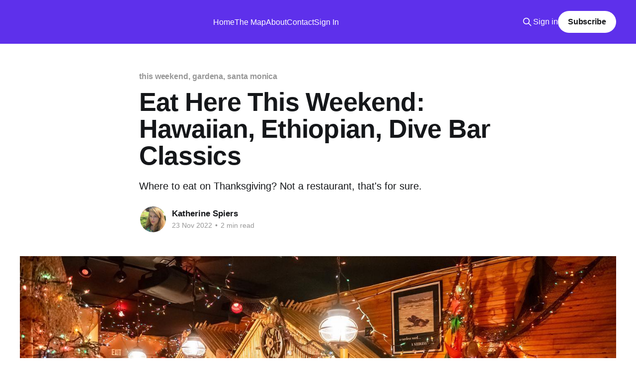

--- FILE ---
content_type: text/html; charset=utf-8
request_url: https://www.howtoeatla.com/eat-here-this-weekend-los-angeles-hawaiian-ethiopian-dive-bar/
body_size: 6541
content:
<!DOCTYPE html>
<html lang="en">
<head>

    <title>Eat Here This Weekend: Hawaiian, Ethiopian, Dive Bar Classics</title>
    <meta charset="utf-8" />
    <meta http-equiv="X-UA-Compatible" content="IE=edge" />
    <meta name="HandheldFriendly" content="True" />
    <meta name="viewport" content="width=device-width, initial-scale=1.0" />
    
    <link rel="preload" as="style" href="https://www.howtoeatla.com/assets/built/screen.css?v=61bd39155d" />
    <link rel="preload" as="script" href="https://www.howtoeatla.com/assets/built/casper.js?v=61bd39155d" />

    <link rel="stylesheet" type="text/css" href="https://www.howtoeatla.com/assets/built/screen.css?v=61bd39155d" />

    <meta name="description" content="Where to eat on Thanksgiving? Not a restaurant, that&#x27;s for sure.">
    <link rel="icon" href="https://www.howtoeatla.com/content/images/size/w256h256/2025/10/HTELA-Casper-Square_New.png" type="image/png">
    <link rel="canonical" href="https://www.howtoeatla.com/eat-here-this-weekend-los-angeles-hawaiian-ethiopian-dive-bar/">
    <meta name="referrer" content="no-referrer-when-downgrade">
    
    <meta property="og:site_name" content="How to Eat L.A. - The Truly Best Restaurants in Los Angeles">
    <meta property="og:type" content="article">
    <meta property="og:title" content="Eat Here This Weekend: Hawaiian, Ethiopian, Dive Bar Classics">
    <meta property="og:description" content="Where to eat on Thanksgiving? Not a restaurant, that&#x27;s for sure.">
    <meta property="og:url" content="https://www.howtoeatla.com/eat-here-this-weekend-los-angeles-hawaiian-ethiopian-dive-bar/">
    <meta property="og:image" content="https://www.howtoeatla.com/content/images/size/w1200/2022/11/the-galley-santa-monica.jpg">
    <meta property="article:published_time" content="2022-11-23T21:33:07.000Z">
    <meta property="article:modified_time" content="2022-11-23T21:33:07.000Z">
    <meta property="article:tag" content="this weekend">
    <meta property="article:tag" content="gardena">
    <meta property="article:tag" content="santa monica">
    <meta property="article:tag" content="lake view terrace">
    <meta property="article:tag" content="west hollywood">
    <meta property="article:tag" content="rosemead">
    <meta property="article:tag" content="hawaiian">
    <meta property="article:tag" content="coffee shop">
    <meta property="article:tag" content="bar">
    <meta property="article:tag" content="dive bar">
    <meta property="article:tag" content="ethiopian">
    <meta property="article:tag" content="burgers">
    <meta property="article:tag" content="seafood">
    <meta property="article:tag" content="dim sum">
    
    <meta property="article:publisher" content="https://www.facebook.com/groups/560260799145237">
    <meta property="article:author" content="https://www.facebook.com/groups/268127480409103">
    <meta name="twitter:card" content="summary_large_image">
    <meta name="twitter:title" content="Eat Here This Weekend: Hawaiian, Ethiopian, Dive Bar Classics">
    <meta name="twitter:description" content="Where to eat on Thanksgiving? Not a restaurant, that&#x27;s for sure.">
    <meta name="twitter:url" content="https://www.howtoeatla.com/eat-here-this-weekend-los-angeles-hawaiian-ethiopian-dive-bar/">
    <meta name="twitter:image" content="https://www.howtoeatla.com/content/images/size/w1200/2022/11/the-galley-santa-monica.jpg">
    <meta name="twitter:label1" content="Written by">
    <meta name="twitter:data1" content="Katherine Spiers">
    <meta name="twitter:label2" content="Filed under">
    <meta name="twitter:data2" content="this weekend, gardena, santa monica, lake view terrace, west hollywood, rosemead, hawaiian, coffee shop, bar, dive bar, ethiopian, burgers, seafood, dim sum">
    <meta name="twitter:site" content="@katherinespiers">
    <meta name="twitter:creator" content="@katherinespiers">
    <meta property="og:image:width" content="1200">
    <meta property="og:image:height" content="672">
    
    <script type="application/ld+json">
{
    "@context": "https://schema.org",
    "@type": "Article",
    "publisher": {
        "@type": "Organization",
        "name": "How to Eat L.A. - The Truly Best Restaurants in Los Angeles",
        "url": "https://www.howtoeatla.com/",
        "logo": {
            "@type": "ImageObject",
            "url": "https://www.howtoeatla.com/content/images/2022/08/Untitled-1.png"
        }
    },
    "author": {
        "@type": "Person",
        "name": "Katherine Spiers",
        "image": {
            "@type": "ImageObject",
            "url": "https://www.gravatar.com/avatar/94356cf8c8cf6d600acf6a09032a5fc0?s=250&r=x&d=mp",
            "width": 250,
            "height": 250
        },
        "url": "https://www.howtoeatla.com/author/katherinespiers/",
        "sameAs": [
            "http://www.smartmouthpodcast.com/",
            "https://www.facebook.com/groups/268127480409103",
            "https://x.com/katherinespiers"
        ]
    },
    "headline": "Eat Here This Weekend: Hawaiian, Ethiopian, Dive Bar Classics",
    "url": "https://www.howtoeatla.com/eat-here-this-weekend-los-angeles-hawaiian-ethiopian-dive-bar/",
    "datePublished": "2022-11-23T21:33:07.000Z",
    "dateModified": "2022-11-23T21:33:07.000Z",
    "image": {
        "@type": "ImageObject",
        "url": "https://www.howtoeatla.com/content/images/size/w1200/2022/11/the-galley-santa-monica.jpg",
        "width": 1200,
        "height": 672
    },
    "keywords": "this weekend, gardena, santa monica, lake view terrace, west hollywood, rosemead, hawaiian, coffee shop, bar, dive bar, ethiopian, burgers, seafood, dim sum",
    "description": "Where to eat on Thanksgiving? Not a restaurant, that&#x27;s for sure.",
    "mainEntityOfPage": "https://www.howtoeatla.com/eat-here-this-weekend-los-angeles-hawaiian-ethiopian-dive-bar/"
}
    </script>

    <meta name="generator" content="Ghost 6.12">
    <link rel="alternate" type="application/rss+xml" title="How to Eat L.A. - The Truly Best Restaurants in Los Angeles" href="https://www.howtoeatla.com/rss/">
    <script defer src="https://cdn.jsdelivr.net/ghost/portal@~2.56/umd/portal.min.js" data-i18n="true" data-ghost="https://www.howtoeatla.com/" data-key="d94d0169c6b7dd1b094f15d99c" data-api="https://howtoeatla.ghost.io/ghost/api/content/" data-locale="en" crossorigin="anonymous"></script><style id="gh-members-styles">.gh-post-upgrade-cta-content,
.gh-post-upgrade-cta {
    display: flex;
    flex-direction: column;
    align-items: center;
    font-family: -apple-system, BlinkMacSystemFont, 'Segoe UI', Roboto, Oxygen, Ubuntu, Cantarell, 'Open Sans', 'Helvetica Neue', sans-serif;
    text-align: center;
    width: 100%;
    color: #ffffff;
    font-size: 16px;
}

.gh-post-upgrade-cta-content {
    border-radius: 8px;
    padding: 40px 4vw;
}

.gh-post-upgrade-cta h2 {
    color: #ffffff;
    font-size: 28px;
    letter-spacing: -0.2px;
    margin: 0;
    padding: 0;
}

.gh-post-upgrade-cta p {
    margin: 20px 0 0;
    padding: 0;
}

.gh-post-upgrade-cta small {
    font-size: 16px;
    letter-spacing: -0.2px;
}

.gh-post-upgrade-cta a {
    color: #ffffff;
    cursor: pointer;
    font-weight: 500;
    box-shadow: none;
    text-decoration: underline;
}

.gh-post-upgrade-cta a:hover {
    color: #ffffff;
    opacity: 0.8;
    box-shadow: none;
    text-decoration: underline;
}

.gh-post-upgrade-cta a.gh-btn {
    display: block;
    background: #ffffff;
    text-decoration: none;
    margin: 28px 0 0;
    padding: 8px 18px;
    border-radius: 4px;
    font-size: 16px;
    font-weight: 600;
}

.gh-post-upgrade-cta a.gh-btn:hover {
    opacity: 0.92;
}</style><script async src="https://js.stripe.com/v3/"></script>
    <script defer src="https://cdn.jsdelivr.net/ghost/sodo-search@~1.8/umd/sodo-search.min.js" data-key="d94d0169c6b7dd1b094f15d99c" data-styles="https://cdn.jsdelivr.net/ghost/sodo-search@~1.8/umd/main.css" data-sodo-search="https://howtoeatla.ghost.io/" data-locale="en" crossorigin="anonymous"></script>
    
    <link href="https://www.howtoeatla.com/webmentions/receive/" rel="webmention">
    <script defer src="/public/cards.min.js?v=61bd39155d"></script>
    <link rel="stylesheet" type="text/css" href="/public/cards.min.css?v=61bd39155d">
    <script defer src="/public/comment-counts.min.js?v=61bd39155d" data-ghost-comments-counts-api="https://www.howtoeatla.com/members/api/comments/counts/"></script>
    <script defer src="/public/member-attribution.min.js?v=61bd39155d"></script>
    <script defer src="/public/ghost-stats.min.js?v=61bd39155d" data-stringify-payload="false" data-datasource="analytics_events" data-storage="localStorage" data-host="https://www.howtoeatla.com/.ghost/analytics/api/v1/page_hit"  tb_site_uuid="3eab8dc8-e933-4045-a09b-7713250f2df3" tb_post_uuid="8e79e4ee-f155-4d88-8a5d-99898997e4be" tb_post_type="post" tb_member_uuid="undefined" tb_member_status="undefined"></script><style>:root {--ghost-accent-color: #5e30eb;}</style>
    <script src="https://ajax.googleapis.com/ajax/libs/jquery/3.6.1/jquery.min.js"></script>
<script>
jQuery(document).ready(function($) {
$('a[href]').each(function() {
var a = new RegExp('/' + window.location.host + '/');
var b = new RegExp('#/portal');
if (!a.test(this.href) && !b.test(this.href)) {
$(this).click(function(event) {
event.preventDefault();
event.stopPropagation();
window.open(this.href, '_blank');
});
}
});
});
</script>

</head>
<body class="post-template tag-this-weekend tag-gardena tag-santa-monica tag-lake-view-terrace tag-west-hollywood tag-rosemead tag-hawaiian tag-coffee-shop tag-bar tag-dive-bar tag-ethiopian tag-burgers tag-seafood tag-dim-sum is-head-left-logo has-cover">
<div class="viewport">

    <header id="gh-head" class="gh-head outer">
        <div class="gh-head-inner inner">
            <div class="gh-head-brand">
                <a class="gh-head-logo" href="https://www.howtoeatla.com">
                        <img src="https://www.howtoeatla.com/content/images/2022/08/Untitled-1.png" alt="How to Eat L.A. - The Truly Best Restaurants in Los Angeles">
                </a>
                <button class="gh-search gh-icon-btn" aria-label="Search this site" data-ghost-search><svg xmlns="http://www.w3.org/2000/svg" fill="none" viewBox="0 0 24 24" stroke="currentColor" stroke-width="2" width="20" height="20"><path stroke-linecap="round" stroke-linejoin="round" d="M21 21l-6-6m2-5a7 7 0 11-14 0 7 7 0 0114 0z"></path></svg></button>
                <button class="gh-burger" aria-label="Main Menu"></button>
            </div>

            <nav class="gh-head-menu">
                <ul class="nav">
    <li class="nav-home"><a href="https://www.howtoeatla.com/">Home</a></li>
    <li class="nav-the-map"><a href="https://www.google.com/maps/d/edit?mid=1JBZuAVS_FcEFd3Wdi2n-1bDKx6O5Kp4&usp=sharing">The Map</a></li>
    <li class="nav-about"><a href="https://www.howtoeatla.com/about/">About</a></li>
    <li class="nav-contact"><a href="https://www.howtoeatla.com/contact/">Contact</a></li>
    <li class="nav-sign-in"><a href="https://www.howtoeatla.com/#/portal/signin">Sign In</a></li>
</ul>

            </nav>

            <div class="gh-head-actions">
                    <button class="gh-search gh-icon-btn" aria-label="Search this site" data-ghost-search><svg xmlns="http://www.w3.org/2000/svg" fill="none" viewBox="0 0 24 24" stroke="currentColor" stroke-width="2" width="20" height="20"><path stroke-linecap="round" stroke-linejoin="round" d="M21 21l-6-6m2-5a7 7 0 11-14 0 7 7 0 0114 0z"></path></svg></button>
                    <div class="gh-head-members">
                                <a class="gh-head-link" href="#/portal/signin" data-portal="signin">Sign in</a>
                                <a class="gh-head-button" href="#/portal/signup" data-portal="signup">Subscribe</a>
                    </div>
            </div>
        </div>
    </header>

    <div class="site-content">
        



<main id="site-main" class="site-main">
<article class="article post tag-this-weekend tag-gardena tag-santa-monica tag-lake-view-terrace tag-west-hollywood tag-rosemead tag-hawaiian tag-coffee-shop tag-bar tag-dive-bar tag-ethiopian tag-burgers tag-seafood tag-dim-sum ">

    <header class="article-header gh-canvas">

        <div class="article-tag post-card-tags">
this weekend, 
gardena, 
santa monica
        </div>

        <h1 class="article-title">Eat Here This Weekend: Hawaiian, Ethiopian, Dive Bar Classics</h1>

            <p class="article-excerpt">Where to eat on Thanksgiving? Not a restaurant, that&#x27;s for sure.</p>

        <div class="article-byline">
        <section class="article-byline-content">

            <ul class="author-list instapaper_ignore">
                <li class="author-list-item">
                    <a href="/author/katherinespiers/" class="author-avatar" aria-label="Read more of Katherine Spiers">
                        <img class="author-profile-image" src="https://www.gravatar.com/avatar/94356cf8c8cf6d600acf6a09032a5fc0?s&#x3D;250&amp;r&#x3D;x&amp;d&#x3D;mp" alt="Katherine Spiers" />
                    </a>
                </li>
            </ul>

            <div class="article-byline-meta">
                <h4 class="author-name"><a href="/author/katherinespiers/">Katherine Spiers</a></h4>
                <div class="byline-meta-content">
                    <time class="byline-meta-date" datetime="2022-11-23">23 Nov 2022</time>
                        <span class="byline-reading-time"><span class="bull">&bull;</span> 2 min read</span>
                </div>
            </div>

        </section>
        </div>

            <figure class="article-image">
                <img
                    srcset="/content/images/size/w300/2022/11/the-galley-santa-monica.jpg 300w,
                            /content/images/size/w600/2022/11/the-galley-santa-monica.jpg 600w,
                            /content/images/size/w1000/2022/11/the-galley-santa-monica.jpg 1000w,
                            /content/images/size/w2000/2022/11/the-galley-santa-monica.jpg 2000w"
                    sizes="(min-width: 1400px) 1400px, 92vw"
                    src="/content/images/size/w2000/2022/11/the-galley-santa-monica.jpg"
                    alt="Eat Here This Weekend: Hawaiian, Ethiopian, Dive Bar Classics"
                />
                    <figcaption>Photo: <a href="https://www.facebook.com/TheGalleySM/photos/pb.100063608306580.-2207520000./3971142232921227/?type=3">The Galley</a></figcaption>
            </figure>

    </header>

    <section class="gh-content gh-canvas">
        <p>Where to eat on Thanksgiving? Not a restaurant, that's for sure. ...OK, if you really want to, just go someplace that isn't serving a Thanksgiving special. (But check ahead that it's open!) These five restaurants will get you through the long weekend.</p><figure class="kg-card kg-image-card kg-card-hascaption"><img src="https://www.howtoeatla.com/content/images/2022/11/gardena-bowl-coffee-shop.jpg" class="kg-image" alt loading="lazy" width="1000" height="750" srcset="https://www.howtoeatla.com/content/images/size/w600/2022/11/gardena-bowl-coffee-shop.jpg 600w, https://www.howtoeatla.com/content/images/2022/11/gardena-bowl-coffee-shop.jpg 1000w" sizes="(min-width: 720px) 720px"><figcaption>Photo: <a href="https://www.yelp.com/biz_photos/gardena-bowl-coffee-shop-gardena?select=7shoV_wXov4xcz-tl1kp1Q&ref=howtoeatla.com">Yelp</a></figcaption></figure><p><a href="https://gardenabowlcoffeeshop.com/?ref=howtoeatla.com">Gardena Bowl Coffee Shop</a>: The <a href="https://smartmouthpod.libsyn.com/hawaiian-food-with-sarah-kuhn?ref=howtoeatla.com">cuisine of Hawai'i</a> is one of the most international out there, making it one of the most innovative and interesting as well. If you didn't get your fill of gravy on Thanksgiving, boy howdy does Hawaiian food have you covered. (It covers the loco moco, too.) Also I love the old-timey usage of "coffee shop."</p><figure class="kg-card kg-image-card kg-card-hascaption"><img src="https://www.howtoeatla.com/content/images/2022/11/the-galley-santa-monica-1.png" class="kg-image" alt loading="lazy" width="828" height="315" srcset="https://www.howtoeatla.com/content/images/size/w600/2022/11/the-galley-santa-monica-1.png 600w, https://www.howtoeatla.com/content/images/2022/11/the-galley-santa-monica-1.png 828w" sizes="(min-width: 720px) 720px"><figcaption>Photo: <a href="https://www.facebook.com/TheGalleySM/photos/pb.100063608306580.-2207520000./3971142232921227/?type=3">The Galley</a></figcaption></figure><p><a href="http://www.thegalleyrestaurant.net/?ref=howtoeatla.com">The Galley</a>: Is the food great? No. Is the drink that's called a mai tai really a mai tai? Nope. Who cares, this dive bar is wonderful and the calamari serving is enormous. I happen to think the year-round Christmas lights are beautiful among the nautical knickknacks, but they're especially festive and soul-gladdening right now.</p><figure class="kg-card kg-image-card"><img src="https://www.howtoeatla.com/content/images/2022/11/ranch-side-ethiopian.jpg" class="kg-image" alt loading="lazy" width="2000" height="1500" srcset="https://www.howtoeatla.com/content/images/size/w600/2022/11/ranch-side-ethiopian.jpg 600w, https://www.howtoeatla.com/content/images/size/w1000/2022/11/ranch-side-ethiopian.jpg 1000w, https://www.howtoeatla.com/content/images/size/w1600/2022/11/ranch-side-ethiopian.jpg 1600w, https://www.howtoeatla.com/content/images/size/w2400/2022/11/ranch-side-ethiopian.jpg 2400w" sizes="(min-width: 720px) 720px"></figure><p><a href="https://ranchsidecafe.com/?ref=howtoeatla.com">Ranch Side Cafe</a>: This is not a fusion restaurant, but it serves "American," Mexican, and Ethiopian food. Eggs and potatoes in berbere is a great breakfast!</p><figure class="kg-card kg-image-card"><img src="https://www.howtoeatla.com/content/images/2022/11/irvs-burgers.jpg" class="kg-image" alt loading="lazy" width="2000" height="1500" srcset="https://www.howtoeatla.com/content/images/size/w600/2022/11/irvs-burgers.jpg 600w, https://www.howtoeatla.com/content/images/size/w1000/2022/11/irvs-burgers.jpg 1000w, https://www.howtoeatla.com/content/images/size/w1600/2022/11/irvs-burgers.jpg 1600w, https://www.howtoeatla.com/content/images/size/w2400/2022/11/irvs-burgers.jpg 2400w" sizes="(min-width: 720px) 720px"></figure><p><a href="https://www.irvsburgers.com/?ref=howtoeatla.com">Irv's Burgers</a>: I know plenty of people are talking about Irv's already, but I finally went to this new iteration and ... oh damn, that's a great burger. (The "Just For You" in particular.)</p><figure class="kg-card kg-image-card kg-card-hascaption"><img src="https://www.howtoeatla.com/content/images/2022/11/longo-seafood.jpg" class="kg-image" alt loading="lazy" width="1000" height="750" srcset="https://www.howtoeatla.com/content/images/size/w600/2022/11/longo-seafood.jpg 600w, https://www.howtoeatla.com/content/images/2022/11/longo-seafood.jpg 1000w" sizes="(min-width: 720px) 720px"><figcaption>Photo: <a href="https://www.yelp.com/biz_photos/longo-seafood-restaurant-rosemead?select=Xmm5gfS3rpZSmo0039YllA&ref=howtoeatla.com">Yelp</a></figcaption></figure><p><a href="https://www.instagram.com/longoseafood/?hl=en&ref=howtoeatla.com">Longo Seafood</a>: I've only been to the Rosemead location; it is one of my current top two dim sum restaurants in L.A. County. And a dim sum feast is perfect for the holidays.</p>
    </section>

        <section class="article-comments gh-canvas">
            
        <script defer src="https://cdn.jsdelivr.net/ghost/comments-ui@~1.3/umd/comments-ui.min.js" data-locale="en" data-ghost-comments="https://www.howtoeatla.com/" data-api="https://howtoeatla.ghost.io/ghost/api/content/" data-admin="https://howtoeatla.ghost.io/ghost/" data-key="d94d0169c6b7dd1b094f15d99c" data-title="null" data-count="true" data-post-id="637e7f3e0ebbea003d7abd4b" data-color-scheme="auto" data-avatar-saturation="60" data-accent-color="#5e30eb" data-comments-enabled="all" data-publication="How to Eat L.A. - The Truly Best Restaurants in Los Angeles" crossorigin="anonymous"></script>
    
        </section>

</article>
</main>




            <aside class="read-more-wrap outer">
                <div class="read-more inner">
                        
<article class="post-card post no-image">


    <div class="post-card-content">

        <a class="post-card-content-link" href="/making-a-map/">
            <header class="post-card-header">
                <div class="post-card-tags">
                </div>
                <h2 class="post-card-title">
                    Making a Map
                </h2>
            </header>
                <div class="post-card-excerpt">My work on turning How to Eat L.A. into everything I want it to be continues apace.</div>
        </a>

        <footer class="post-card-meta">
            <time class="post-card-meta-date" datetime="2024-11-21">21 Nov 2024</time>
                <span class="post-card-meta-length">1 min read</span>
                <script
    data-ghost-comment-count="673faac3f54bc30001945287"
    data-ghost-comment-count-empty=""
    data-ghost-comment-count-singular="comment"
    data-ghost-comment-count-plural="comments"
    data-ghost-comment-count-tag="span"
    data-ghost-comment-count-class-name=""
    data-ghost-comment-count-autowrap="true"
>
</script>
        </footer>

    </div>

</article>
                        
<article class="post-card post no-image">


    <div class="post-card-content">

        <a class="post-card-content-link" href="/los-angeles-best-food-website-newsletter/">
            <header class="post-card-header">
                <div class="post-card-tags">
                </div>
                <h2 class="post-card-title">
                    Help Me Make This L.A&#x27;.s Go-To Food Coverage
                </h2>
            </header>
                <div class="post-card-excerpt">I&#39;d love to get reader input as I improve the site and newsletter and make How to Eat L.A. the best Los Angeles food site on the internet.</div>
        </a>

        <footer class="post-card-meta">
            <time class="post-card-meta-date" datetime="2024-05-16">16 May 2024</time>
                <span class="post-card-meta-length">2 min read</span>
                <script
    data-ghost-comment-count="663d26680c244400013ab053"
    data-ghost-comment-count-empty=""
    data-ghost-comment-count-singular="comment"
    data-ghost-comment-count-plural="comments"
    data-ghost-comment-count-tag="span"
    data-ghost-comment-count-class-name=""
    data-ghost-comment-count-autowrap="true"
>
</script>
        </footer>

    </div>

</article>
                        
<article class="post-card post">

    <a class="post-card-image-link" href="/eat-here-los-angeles-spicy/">

        <img class="post-card-image"
            srcset="/content/images/size/w300/2024/04/heng-heng-chicken-rice-1.jpg 300w,
                    /content/images/size/w600/2024/04/heng-heng-chicken-rice-1.jpg 600w,
                    /content/images/size/w1000/2024/04/heng-heng-chicken-rice-1.jpg 1000w,
                    /content/images/size/w2000/2024/04/heng-heng-chicken-rice-1.jpg 2000w"
            sizes="(max-width: 1000px) 400px, 800px"
            src="/content/images/size/w600/2024/04/heng-heng-chicken-rice-1.jpg"
            alt="Eat Here: Very Spicy Stuff"
            loading="lazy"
        />


    </a>

    <div class="post-card-content">

        <a class="post-card-content-link" href="/eat-here-los-angeles-spicy/">
            <header class="post-card-header">
                <div class="post-card-tags">
                </div>
                <h2 class="post-card-title">
                    Eat Here: Very Spicy Stuff
                </h2>
            </header>
                <div class="post-card-excerpt">It&#39;s not all spicy, but it can definitely get spicy if you want.</div>
        </a>

        <footer class="post-card-meta">
            <time class="post-card-meta-date" datetime="2024-04-25">25 Apr 2024</time>
                <span class="post-card-meta-length">2 min read</span>
                <script
    data-ghost-comment-count="660871851354d40001d5b64f"
    data-ghost-comment-count-empty=""
    data-ghost-comment-count-singular="comment"
    data-ghost-comment-count-plural="comments"
    data-ghost-comment-count-tag="span"
    data-ghost-comment-count-class-name=""
    data-ghost-comment-count-autowrap="true"
>
</script>
        </footer>

    </div>

</article>
                </div>
            </aside>



    </div>

    <footer class="site-footer outer">
        <div class="inner">
            <section class="copyright"><a href="https://www.howtoeatla.com">How to Eat L.A. - The Truly Best Restaurants in Los Angeles</a> &copy; 2026</section>
            <nav class="site-footer-nav">
                <ul class="nav">
    <li class="nav-contact"><a href="https://www.howtoeatla.com/contact/">Contact</a></li>
    <li class="nav-data-privacy"><a href="https://www.howtoeatla.com/privacy/">Data &amp; privacy</a></li>
</ul>

            </nav>
        </div>
    </footer>

</div>

    <div class="pswp" tabindex="-1" role="dialog" aria-hidden="true">
    <div class="pswp__bg"></div>

    <div class="pswp__scroll-wrap">
        <div class="pswp__container">
            <div class="pswp__item"></div>
            <div class="pswp__item"></div>
            <div class="pswp__item"></div>
        </div>

        <div class="pswp__ui pswp__ui--hidden">
            <div class="pswp__top-bar">
                <div class="pswp__counter"></div>

                <button class="pswp__button pswp__button--close" title="Close (Esc)"></button>
                <button class="pswp__button pswp__button--share" title="Share"></button>
                <button class="pswp__button pswp__button--fs" title="Toggle fullscreen"></button>
                <button class="pswp__button pswp__button--zoom" title="Zoom in/out"></button>

                <div class="pswp__preloader">
                    <div class="pswp__preloader__icn">
                        <div class="pswp__preloader__cut">
                            <div class="pswp__preloader__donut"></div>
                        </div>
                    </div>
                </div>
            </div>

            <div class="pswp__share-modal pswp__share-modal--hidden pswp__single-tap">
                <div class="pswp__share-tooltip"></div>
            </div>

            <button class="pswp__button pswp__button--arrow--left" title="Previous (arrow left)"></button>
            <button class="pswp__button pswp__button--arrow--right" title="Next (arrow right)"></button>

            <div class="pswp__caption">
                <div class="pswp__caption__center"></div>
            </div>
        </div>
    </div>
</div>
<script
    src="https://code.jquery.com/jquery-3.5.1.min.js"
    integrity="sha256-9/aliU8dGd2tb6OSsuzixeV4y/faTqgFtohetphbbj0="
    crossorigin="anonymous">
</script>
<script src="https://www.howtoeatla.com/assets/built/casper.js?v=61bd39155d"></script>
<script>
$(document).ready(function () {
    // Mobile Menu Trigger
    $('.gh-burger').click(function () {
        $('body').toggleClass('gh-head-open');
    });
    // FitVids - Makes video embeds responsive
    $(".gh-content").fitVids();
});
</script>

<a href="apple.com" >Privacy Policy</a>

</body>
</html>
